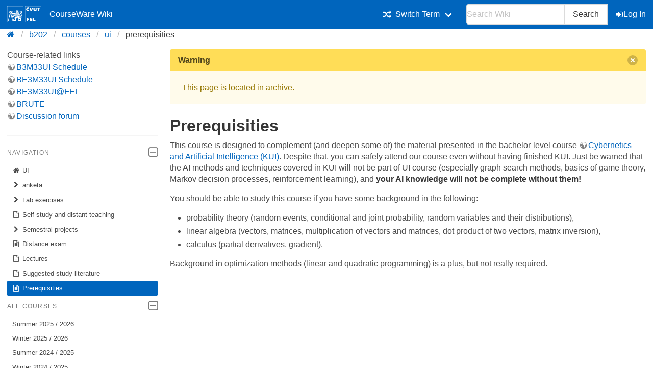

--- FILE ---
content_type: text/html; charset=utf-8
request_url: https://cw.fel.cvut.cz/b202/courses/ui/prerequisities
body_size: 4332
content:
<!DOCTYPE html>
<html xmlns="http://www.w3.org/1999/xhtml" xml:lang="en"
  lang="en" dir="ltr">
<head>
    <meta charset="UTF-8" />
    <title>courses:ui:prerequisities [CourseWare Wiki]</title>
    <meta name="viewport" content="width=device-width,initial-scale=1" />
    <link rel="stylesheet" href="/font-awesome-4.7.0/css/font-awesome.min.css">
    <meta name="generator" content="DokuWiki"/>
<meta name="theme-color" content="#0065bd"/>
<meta name="robots" content="index,follow"/>
<meta name="keywords" content="courses,ui,prerequisities"/>
<link rel="search" type="application/opensearchdescription+xml" href="/b202/lib/exe/opensearch.php" title="CourseWare Wiki"/>
<link rel="start" href="/b202/"/>
<link rel="manifest" href="/b202/lib/exe/manifest.php"/>
<link rel="alternate" type="application/rss+xml" title="Recent Changes" href="/b202/feed.php"/>
<link rel="alternate" type="application/rss+xml" title="Current namespace" href="/b202/feed.php?mode=list&amp;ns=courses:ui"/>
<link rel="alternate" type="text/html" title="Plain HTML" href="/b202/_export/xhtml/courses/ui/prerequisities"/>
<link rel="alternate" type="text/plain" title="Wiki Markup" href="/b202/_export/raw/courses/ui/prerequisities"/>
<link rel="canonical" href="https://cw.fel.cvut.cz/b202/courses/ui/prerequisities"/>
<link rel="stylesheet" type="text/css" href="/b202/lib/exe/css.php?t=bulma-cw&amp;tseed=b8042aa6398574028ef0290332a4b78d"/>
<!--[if gte IE 9]><!-->
<script type="text/javascript">/*<![CDATA[*/var NS='courses:ui';var JSINFO = {"isadmin":0,"isauth":0,"plugin_folded":{"hide":"hide","reveal":"reveal"},"move_renameokay":false,"move_allowrename":false,"id":"courses:ui:prerequisities","namespace":"courses:ui","ACT":"show","useHeadingNavigation":0,"useHeadingContent":0};
/*!]]>*/</script>
<script type="text/javascript" charset="utf-8" src="/b202/lib/exe/jquery.php?tseed=23f888679b4f1dc26eef34902aca964f"></script>
<script type="text/javascript" charset="utf-8" src="/b202/lib/exe/js.php?t=bulma-cw&amp;tseed=b8042aa6398574028ef0290332a4b78d"></script>
<script type="text/x-mathjax-config">/*<![CDATA[*/MathJax.Hub.Config({
    tex2jax: {
        inlineMath: [ ["$","$"], ["\\(","\\)"] ],
        displayMath: [ ["$$","$$"], ["\\[","\\]"] ],
        processEscapes: true
    },
    TeX: { equationNumbers: {autoNumber: "AMS"} }
});
/*!]]>*/</script>
<script type="text/javascript" charset="utf-8" src="https://cw.fel.cvut.cz/mathjax/mathjax/MathJax.js?config=TeX-AMS_CHTML.js"></script>
<!--<![endif]-->
    <link rel="shortcut icon" href="/b202/lib/tpl/bulma-cw/images/favicon.ico" />
<link rel="apple-touch-icon" href="/b202/lib/tpl/bulma-cw/images/apple-touch-icon.png" />
    
</head>

<body>
        <!--[if lte IE 8 ]><div id="IE8"><![endif]-->

            <div id="dokuwiki__site"><div id="dokuwiki__top" class="site dokuwiki mode_show tpl_bulma-cw    hasSidebar">
        <!-- ********** HEADER ********** -->
        <header id="dokuwiki__header">
        <nav class="navbar is-link"><div class="container">
        <div class="navbar-brand">
            <a class="navbar-item" href="/wiki/start" accesskey="h" title="[H]">
                <img src="/b202/lib/tpl/bulma-cw/images/symbol_cvut_plna_doplnkova_verze_negativ.svg" alt="Logo CVUT" >
                <img src="/b202/lib/tpl/bulma-cw/images/logo_FEL_zkratka_negativ.svg" alt="Logo FEL" >
                CourseWare Wiki
            </a>
            <div class="navbar-burger" data-target="cw-top-menu">
                <span></span>
                <span></span>
                <span></span>
            </div>
        </div>
        <div class="navbar-menu" id="cw-top-menu">
            <div class="navbar-end" id='narrow-sidebar'>

<p>
<div class="navbar-item has-dropdown is-hoverable"><div class="navbar-link"><i class="fa fa-random" aria-hidden="true"></i><span>Switch Term</span></div><div class="navbar-dropdown"><a href="/b202/courses/ui/start" class="navbar-item is-active">Summer 2020 / 2021</a><a href="/b192/courses/ui/start" class="navbar-item">Summer 2019 / 2020</a><a href="/b182/courses/ui/start" class="navbar-item">Summer 2018 / 2019</a><a href="/b172/courses/ui/start" class="navbar-item">Summer 2017 / 2018</a></div></div>
</p>
                <div class="navbar-item">
                    <form action="/b202/start" accept-charset="utf-8" class="search" id="dw__search" method="get" role="search" autocomplete="off">
                    <input type="hidden" name="do" value="search">
                    <div class="field has-addons">
                        <p class="control">
                            <input class="input" type="text" placeholder="Search Wiki" id="qsearch__in" accesskey="f" name="id" class="edit" title="[F]" autocomplete="off">
                        </p>
                        <p class="control">
                            <button class="button" type="submit" title="Search">
                            Search
                            </button>
                            <div id="qsearch__out" class="ajax_qsearch JSpopup"></div>
                        </p>
                    </div>
                    </form>
                </div>
                <a href="/b202/courses/ui/prerequisities?do=login&amp;sectok="  class="navbar-item action login" rel="nofollow" title="Log In"><span class="icon is-small"><i class="fa fa-sign-in"></i></span>Log In</a>            </div>
        </div>
        </nav>
        <nav class="breadcrumb" aria-label="breadcrumbs">
            <div class="container">
            <ul><li><a href='/wiki/start' title='start'><i class="fa fa-home" aria-hidden="true"></i></a></li><li><a href='/b202/start' title='b202'>b202</a></li><li><a href="/b202/courses/start" class="wikilink1" title="courses:start">courses</a></li><li><a href="/b202/courses/ui/start" class="wikilink1" title="courses:ui:start">ui</a></li><li class="is-active"><span><a href="/b202/courses/ui/prerequisities" class="wikilink1" title="courses:ui:prerequisities">prerequisities</a></span></li></ul>            </div>
        </nav>
        </header>
        <div class="section">
        <div class="container is-clearfix">            <div class="columns is-desktop">
                <div class="column is-one-quarter-desktop" id='wide-sidebar'>
<aside class="menu" id='aside-sidebar'>

<p>
Course-related links
</p>

<p>
<a href="http://www.fel.cvut.cz/cz/education/rozvrhy-ng.B202/public/html/predmety/46/78/p4678306.html" class="urlextern" title="http://www.fel.cvut.cz/cz/education/rozvrhy-ng.B202/public/html/predmety/46/78/p4678306.html" rel="nofollow">B3M33UI Schedule</a> <br/>

<a href="https://www.fel.cvut.cz/cz/education/rozvrhy-ng.B202/public/html/predmety/46/82/p4682206.html" class="urlextern" title="https://www.fel.cvut.cz/cz/education/rozvrhy-ng.B202/public/html/predmety/46/82/p4682206.html" rel="nofollow">BE3M33UI Schedule</a> <br/>

<a href="http://www.fel.cvut.cz/cz/education/bk/predmety/46/82/p4682206.html" class="urlextern" title="http://www.fel.cvut.cz/cz/education/bk/predmety/46/82/p4682206.html" rel="nofollow">BE3M33UI@FEL</a> <br/>

<a href="https://cw.felk.cvut.cz/brute" class="urlextern" title="https://cw.felk.cvut.cz/brute" rel="nofollow">BRUTE</a> <br/>

<a href="https://cw.felk.cvut.cz/forum/forum-1687.html" class="urlextern" title="https://cw.felk.cvut.cz/forum/forum-1687.html" rel="nofollow">Discussion forum</a>
</p>
<hr />

<p>
<p class='menu-label'>Navigation <span class="icon is-small"><i class="fa fa-2x fa-minus-square-o" aria-hidden="true"></i></span></p><ul class='menu-list course-nav'><li><a href='/b202/courses/ui/start'><span class='icon is-small'><i class='fa fa-home' aria-hidden='true'></i></span>UI</a></li><li><a ><span class='icon is-small'><i class='fa fa-chevron-right' aria-hidden='true'></i></span>anketa</a><ul style='display:none;' ><li><a href='/b202/courses/ui/anketa/reakce201617'><span class='icon is-small'><i class='fa fa-file-text-o' aria-hidden='true'></i></span>B(E)3M33UI: Komentáře vyučujících k anketě LS 2016/17</a></li><li><a href='/b202/courses/ui/anketa/reakce201718'><span class='icon is-small'><i class='fa fa-file-text-o' aria-hidden='true'></i></span>B(E)3M33UI: Comments of the teachers to the student survey LS 2017/18</a></li></ul></li><li><a href='/b202/courses/ui/exercises/start'><span class='icon is-small'><i class='fa fa-chevron-right' aria-hidden='true'></i></span>Lab exercises</a><ul style='display:none;' ><li><a href='/b202/courses/ui/exercises/excpm'><span class='icon is-small'><i class='fa fa-file-text-o' aria-hidden='true'></i></span>Week 13</a></li><li><a href='/b202/courses/ui/exercises/excsp'><span class='icon is-small'><i class='fa fa-file-text-o' aria-hidden='true'></i></span>Week 12</a></li><li><a href='/b202/courses/ui/exercises/exhtn'><span class='icon is-small'><i class='fa fa-file-text-o' aria-hidden='true'></i></span>Week 11</a></li><li><a href='/b202/courses/ui/exercises/intro'><span class='icon is-small'><i class='fa fa-file-text-o' aria-hidden='true'></i></span>Week 1</a></li><li><a href='/b202/courses/ui/exercises/ml01'><span class='icon is-small'><i class='fa fa-file-text-o' aria-hidden='true'></i></span>Week 2</a></li><li><a href='/b202/courses/ui/exercises/ml02'><span class='icon is-small'><i class='fa fa-file-text-o' aria-hidden='true'></i></span>Week 3</a></li><li><a href='/b202/courses/ui/exercises/ml03'><span class='icon is-small'><i class='fa fa-file-text-o' aria-hidden='true'></i></span>Week 4</a></li><li><a href='/b202/courses/ui/exercises/ml04'><span class='icon is-small'><i class='fa fa-file-text-o' aria-hidden='true'></i></span>Week 5</a></li><li><a href='/b202/courses/ui/exercises/ml05'><span class='icon is-small'><i class='fa fa-file-text-o' aria-hidden='true'></i></span>Week 6</a></li><li><a href='/b202/courses/ui/exercises/ml06'><span class='icon is-small'><i class='fa fa-file-text-o' aria-hidden='true'></i></span>Week 7</a></li><li><a href='/b202/courses/ui/exercises/pm01'><span class='icon is-small'><i class='fa fa-file-text-o' aria-hidden='true'></i></span>Week 8</a></li><li><a href='/b202/courses/ui/exercises/pm02'><span class='icon is-small'><i class='fa fa-file-text-o' aria-hidden='true'></i></span>Week 9</a></li><li><a href='/b202/courses/ui/exercises/pm03'><span class='icon is-small'><i class='fa fa-file-text-o' aria-hidden='true'></i></span>Week 10</a></li><li><a href='/b202/courses/ui/exercises/python_installation'><span class='icon is-small'><i class='fa fa-file-text-o' aria-hidden='true'></i></span>Python installation</a></li></ul></li><li><a href='/b202/courses/ui/selfstudy/start'><span class='icon is-small'><i class='fa fa-file-text-o' aria-hidden='true'></i></span>Self-study and distant teaching</a></li><li><a href='/b202/courses/ui/tasks/start'><span class='icon is-small'><i class='fa fa-chevron-right' aria-hidden='true'></i></span>Semestral projects</a><ul style='display:none;' ><li><a href='/b202/courses/ui/tasks/task1a'><span class='icon is-small'><i class='fa fa-file-text-o' aria-hidden='true'></i></span>Project 1a: Spam classification</a></li><li><a href='/b202/courses/ui/tasks/task1b'><span class='icon is-small'><i class='fa fa-file-text-o' aria-hidden='true'></i></span>Project 1b: Fetal acidosis classification</a></li><li><a href='/b202/courses/ui/tasks/task2'><span class='icon is-small'><i class='fa fa-file-text-o' aria-hidden='true'></i></span>Semestral project 2: Hidden Markov Models</a></li></ul></li><li><a href='/b202/courses/ui/distance_exam'><span class='icon is-small'><i class='fa fa-file-text-o' aria-hidden='true'></i></span>Distance exam</a></li><li><a href='/b202/courses/ui/lectures'><span class='icon is-small'><i class='fa fa-file-text-o' aria-hidden='true'></i></span>Lectures</a></li><li><a href='/b202/courses/ui/literature'><span class='icon is-small'><i class='fa fa-file-text-o' aria-hidden='true'></i></span>Suggested study literature</a></li><li><a href='/b202/courses/ui/prerequisities' class='is-active'><span class='icon is-small'><i class='fa fa-file-text-o' aria-hidden='true'></i></span>Prerequisities</a></li></ul><p class="menu-label">All courses <span class="icon is-small"><i class="fa fa-2x fa-minus-square-o" aria-hidden="true"></i></span></p><ul class='menu-list'><li><a href='/b252/courses/start'>Summer 2025 / 2026</a></li><li><a href='/wiki/courses/start'>Winter 2025 / 2026</a></li><li><a href='/b242/courses/start'>Summer 2024 / 2025</a></li><li><a href='/b241/courses/start'>Winter 2024 / 2025</a></li><li><a href='/b232/courses/start'>Summer 2023 / 2024</a></li><li><a href='/b231/courses/start'>Winter 2023 / 2024</a></li><li><a href='/b222/courses/start'>Summer 2022 / 2023</a></li><li><a href='/b221/courses/start'>Winter 2022 / 2023</a></li><li><a href='/b212/courses/start'>Summer 2021 / 2022</a></li><li><a href='/b211/courses/start'>Winter 2021 / 2022</a></li><li><a href='/b202/courses/start'>Summer 2020 / 2021</a></li><li><a href='/b201/courses/start'>Winter 2020 / 2021</a></li><li><a href='/b192/courses/start'>Summer 2019 / 2020</a></li><li><a href='/b191/courses/start'>Winter 2019 / 2020</a></li><li><a href='/b182/courses/start'>Summer 2018 / 2019</a></li><li><a href='/b181/courses/start'>Winter 2018 / 2019</a></li><li><a href='/b172/courses/start'>Summer 2017 / 2018</a></li><li><a href='/old/courses/start'>Older</a></li></ul>
</p>
</aside></div><!-- /aside -->            <!-- ********** CONTENT ********** -->
            <div id="dokuwiki__content" class="column">
                        <div class='message is-warning'><div class="message-header">Warning<button class="delete"></button></div>
            <div class="message-body">
                This page is located in archive. 
            </div>
            </div>
                                
                <div class="page content">
                    <!-- wikipage start -->
                    
<h1 class="sectionedit1" id="prerequisities">Prerequisities</h1>
<div class="level1">

<p>
This course is designed to complement (and deepen some of) the material presented in the bachelor-level course <a href="https://cw.fel.cvut.cz/wiki/courses/b3b33kui/start" class="urlextern" title="https://cw.fel.cvut.cz/wiki/courses/b3b33kui/start" rel="nofollow">Cybernetics and Artificial Intelligence (KUI)</a>. Despite that, you can safely attend our course even without having finished KUI. Just be warned that the AI methods and techniques covered in KUI will not be part of UI course (especially graph search methods, basics of game theory, Markov decision processes, reinforcement learning), and <strong>your AI knowledge will not be complete without them!</strong>
</p>

<p>
You should be able to study this course if you have some background in the following:
</p>
<ul>
<li class="level1"><div class="li">
 probability theory (random events, conditional and joint probability, random variables and their distributions),
</div></li>
<li class="level1"><div class="li">
 linear algebra (vectors, matrices, multiplication of vectors and matrices, dot product of two vectors, matrix inversion),
</div></li>
<li class="level1"><div class="li">
 calculus (partial derivatives, gradient).
</div></li>
</ul>


<p>
Background in optimization methods (linear and quadratic programming) is a plus, but not really required.
</p>

</div>

                    <!-- wikipage stop -->
                </div>

                                
            </div><!-- /content -->
        </div>
    
        <div class="has-text-right"><bdi>courses/ui/prerequisities.txt</bdi> · Last modified: 2020/12/30 00:54 (external edit)</div>
    </div>
    </div><!-- /wrapper -->
    <footer class="footer">
        <div class="content has-text-centered">
        Copyright © 2026 CTU in Prague | Operated by <a href="https://svti.fel.cvut.cz/">IT Center</a> of <a href="https://fel.cvut.cz/">Faculty of Electrical Engineering</a> | Bug reports and suggestions
  <a
    class="link-primary"
    href="https://servicedesk.cvut.cz/Alvao/Ticket/NewFromCatalog?SectionId=1025"
    target="_blank"
    >ServiceDesk CTU</a>
        </div>
    </footer>

    </div></div><!-- /site -->

    <div class="no"><img src="/b202/lib/exe/indexer.php?id=courses%3Aui%3Aprerequisities&amp;1768399474" width="2" height="1" alt="" /></div>
    <!--[if lte IE 8 ]></div><![endif]-->
</body>
</html>


--- FILE ---
content_type: application/javascript
request_url: https://cw.fel.cvut.cz/mathjax/mathjax/extensions/TeX/noErrors.js?V=2.7.9
body_size: 3303
content:
/* -*- Mode: Javascript; indent-tabs-mode:nil; js-indent-level: 2 -*- */
/* vim: set ts=2 et sw=2 tw=80: */

/*************************************************************
 *
 *  MathJax/extensions/TeX/noErrors.js
 *  
 *  Prevents the TeX error messages from being displayed and shows the
 *  original TeX code instead.  You can configure whether the dollar signs
 *  are shown or not for in-line math, and whether to put all the TeX on
 *  one line or use multiple-lines.
 *  
 *  To configure this extension, use
 *  
 *      MathJax.Hub.Config({
 *        TeX: {
 *          noErrors: {
 *            inlineDelimiters: ["",""],   // or ["$","$"] or ["\\(","\\)"]
 *            multiLine: true,             // false for TeX on all one line
 *            style: {
 *              "font-size":   "90%",
 *              "text-align":  "left",
 *              "color":       "black",
 *              "padding":     "1px 3px",
 *              "border":      "1px solid"
 *                // add any additional CSS styles that you want
 *                //  (be sure there is no extra comma at the end of the last item)
 *            }
 *          }
 *        }
 *      });
 *  
 *  Display-style math is always shown in multi-line format, and without
 *  delimiters, as it will already be set off in its own centered
 *  paragraph, like standard display mathematics.
 *  
 *  The default settings place the invalid TeX in a multi-line box with a
 *  black border.  If you want it to look as though the TeX is just part of
 *  the paragraph, use
 *
 *      MathJax.Hub.Config({
 *        TeX: {
 *          noErrors: {
 *            inlineDelimiters: ["$","$"],   // or ["",""] or ["\\(","\\)"]
 *            multiLine: false,
 *            style: {
 *              "font-size": "normal",
 *              "border": ""
 *            }
 *          }
 *        }
 *      });
 *  
 *  You may also wish to set the font family, as the default is "serif"
 *  
 *  ---------------------------------------------------------------------
 *  
 *  Copyright (c) 2009-2020 The MathJax Consortium
 * 
 *  Licensed under the Apache License, Version 2.0 (the "License");
 *  you may not use this file except in compliance with the License.
 *  You may obtain a copy of the License at
 * 
 *      http://www.apache.org/licenses/LICENSE-2.0
 * 
 *  Unless required by applicable law or agreed to in writing, software
 *  distributed under the License is distributed on an "AS IS" BASIS,
 *  WITHOUT WARRANTIES OR CONDITIONS OF ANY KIND, either express or implied.
 *  See the License for the specific language governing permissions and
 *  limitations under the License.
 */

(function (HUB,HTML) {
  var VERSION = "2.7.9";
  
  var CONFIG = HUB.CombineConfig("TeX.noErrors",{
    disabled: false,               // set to true to return to original error messages
    multiLine: true,
    inlineDelimiters: ["",""],     // or use ["$","$"] or ["\\(","\\)"]
    style: {
      "font-size":   "90%",
      "text-align":  "left",
      "color":       "black",
      "padding":     "1px 3px",
      "border":      "1px solid"
    }
  });
  
  var NBSP = "\u00A0";

  //
  //  The configuration defaults, augmented by the user settings
  //  
  MathJax.Extension["TeX/noErrors"] = {
    version: VERSION,
    config: CONFIG
  };
  
  HUB.Register.StartupHook("TeX Jax Ready",function () {
    var FORMAT = MathJax.InputJax.TeX.formatError;
    
    MathJax.InputJax.TeX.Augment({
      //
      //  Make error messages be the original TeX code
      //  Mark them as errors and multi-line or not, and for
      //  multi-line TeX, make spaces non-breakable (to get formatting right)
      //
      formatError: function (err,math,displaystyle,script) {
        if (CONFIG.disabled) {return FORMAT.apply(this,arguments)}
        var message = err.message.replace(/\n.*/,"");
        HUB.signal.Post(["TeX Jax - parse error",message,math,displaystyle,script]);
        var delim = CONFIG.inlineDelimiters;
        var multiLine = (displaystyle || CONFIG.multiLine);
        if (!displaystyle) {math = delim[0] + math + delim[1]}
        if (multiLine) {math = math.replace(/ /g,NBSP)} else {math = math.replace(/\n/g," ")}
        return MathJax.ElementJax.mml.merror(math).With({isError:true, multiLine: multiLine});
      }
    });
  });
  
  /*******************************************************************
   *
   *   Fix HTML-CSS output
   */

  HUB.Register.StartupHook("HTML-CSS Jax Config",function () {
    HUB.Config({
      "HTML-CSS": {
        styles: {
          ".MathJax .noError": HUB.Insert({
            "vertical-align": (HUB.Browser.isMSIE && CONFIG.multiLine ? "-2px" : "")
          },CONFIG.style)
        }
      }
    });
  });
    
  HUB.Register.StartupHook("HTML-CSS Jax Ready",function () {
    var MML = MathJax.ElementJax.mml;
    var HTMLCSS = MathJax.OutputJax["HTML-CSS"];
    
    var MATH   = MML.math.prototype.toHTML,
        MERROR = MML.merror.prototype.toHTML;
        
    //
    // Override math toHTML routine so that error messages
    //   don't have the clipping and other unneeded overhead
    //
    MML.math.Augment({
      toHTML: function (span,node) {
        var data = this.data[0];
        if (data && data.data[0] && data.data[0].isError) {
          span.style.fontSize = "";
          span = this.HTMLcreateSpan(span);
          span.bbox = data.data[0].toHTML(span).bbox;
        } else {
          span = MATH.apply(this,arguments);
        }
        return span;
      }
    });
    
    //
    //  Override merror toHTML routine so that it puts out the
    //    TeX code in an inline-block with line breaks as in the original
    //
    MML.merror.Augment({
      toHTML: function (span) {
        if (!this.isError) {return MERROR.apply(this,arguments)}
        span = this.HTMLcreateSpan(span); span.className = "noError"
        if (this.multiLine) {span.style.display = "inline-block"}
        var text = this.data[0].data[0].data.join("").split(/\n/);
        for (var i = 0, m = text.length; i < m; i++) {
          HTMLCSS.addText(span,text[i]);
          if (i !== m-1) {HTMLCSS.addElement(span,"br",{isMathJax:true})}
        }
        var HD = HTMLCSS.getHD(span.parentNode), W = HTMLCSS.getW(span.parentNode);
        if (m > 1) {
          var H = (HD.h + HD.d)/2, x = HTMLCSS.TeX.x_height/2;
          span.parentNode.style.verticalAlign = HTMLCSS.Em(HD.d+(x-H));
          HD.h = x + H; HD.d = H - x;
        }
        span.bbox = {h: HD.h, d: HD.d, w: W, lw: 0, rw: W};
        return span;
      }
    });

  });
  
  /*******************************************************************
   *
   *   Fix SVG output
   */

  HUB.Register.StartupHook("SVG Jax Config",function () {
    HUB.Config({
      "SVG": {
        styles: {
          ".MathJax_SVG .noError": HUB.Insert({
            "vertical-align": (HUB.Browser.isMSIE && CONFIG.multiLine ? "-2px" : "")
          },CONFIG.style)
        }
      }
    });
  });

  HUB.Register.StartupHook("SVG Jax Ready",function () {
    var MML = MathJax.ElementJax.mml;
    
    var MATH   = MML.math.prototype.toSVG,
        MERROR = MML.merror.prototype.toSVG;
        
    //
    // Override math toSVG routine so that error messages
    //   don't have the clipping and other unneeded overhead
    //
    MML.math.Augment({
      toSVG: function (span,node) {
        var data = this.data[0];
        if (data && data.data[0] && data.data[0].isError)
          {span = data.data[0].toSVG(span)} else {span = MATH.apply(this,arguments)}
        return span;
      }
    });
    
    //
    //  Override merror toSVG routine so that it puts out the
    //    TeX code in an inline-block with line breaks as in the original
    //
    MML.merror.Augment({
      toSVG: function (span) {
        if (!this.isError || this.Parent().type !== "math") {return MERROR.apply(this,arguments)}
        span = HTML.addElement(span,"span",{className: "noError", isMathJax:true});
        if (this.multiLine) {span.style.display = "inline-block"}
        var text = this.data[0].data[0].data.join("").split(/\n/);
        for (var i = 0, m = text.length; i < m; i++) {
          HTML.addText(span,text[i]);
          if (i !== m-1) {HTML.addElement(span,"br",{isMathJax:true})}
        }
        if (m > 1) {
          var H = span.offsetHeight/2;
          span.style.verticalAlign = (-H+(H/m))+"px";
        }
        return span;
      }
    });

  });
  
  /*******************************************************************
   *
   *   Fix NativeMML output
   */

  HUB.Register.StartupHook("NativeMML Jax Ready",function () {
    var MML = MathJax.ElementJax.mml;
    var CONFIG = MathJax.Extension["TeX/noErrors"].config;
    
    var MATH   = MML.math.prototype.toNativeMML,
        MERROR = MML.merror.prototype.toNativeMML;

    //
    // Override math toNativeMML routine so that error messages
    //   don't get placed inside math tags.
    //
    MML.math.Augment({
      toNativeMML: function (span) {
        var data = this.data[0];
        if (data && data.data[0] && data.data[0].isError)
          {span = data.data[0].toNativeMML(span)} else {span = MATH.apply(this,arguments)}
        return span;
      }
    });
    
    //
    //  Override merror toNativeMML routine so that it puts out the
    //    TeX code in an inline-block with line breaks as in the original
    //
    MML.merror.Augment({
      toNativeMML: function (span) {
        if (!this.isError) {return MERROR.apply(this,arguments)}
        span = span.appendChild(document.createElement("span"));
        var text = this.data[0].data[0].data.join("").split(/\n/);
        for (var i = 0, m = text.length; i < m; i++) {
          span.appendChild(document.createTextNode(text[i]));
          if (i !== m-1) {span.appendChild(document.createElement("br"))}
        }
        if (this.multiLine) {
          span.style.display = "inline-block";
          if (m > 1) {span.style.verticalAlign = "middle"}
        }
        for (var id in CONFIG.style) {if (CONFIG.style.hasOwnProperty(id)) {
          var ID = id.replace(/-./g,function (c) {return c.charAt(1).toUpperCase()});
          span.style[ID] = CONFIG.style[id];
        }}
        return span;
      }
    });
    
  });

  /*******************************************************************
   *
   *   Fix PreviewHTML output
   */

  HUB.Register.StartupHook("PreviewHTML Jax Config",function () {
    HUB.Config({
      PreviewHTML: {
        styles: {
          ".MathJax_PHTML .noError": HUB.Insert({
            "vertical-align": (HUB.Browser.isMSIE && CONFIG.multiLine ? "-2px" : "")
          },CONFIG.style)
        }
      }
    });
  });
    
  HUB.Register.StartupHook("PreviewHTML Jax Ready",function () {
    var MML = MathJax.ElementJax.mml;
    var HTML = MathJax.HTML;
    
    var MERROR = MML.merror.prototype.toPreviewHTML;
        
    //
    //  Override merror toPreviewHTML routine so that it puts out the
    //    TeX code in an inline-block with line breaks as in the original
    //
    MML.merror.Augment({
      toPreviewHTML: function (span) {
        if (!this.isError) return MERROR.apply(this,arguments);
        span = this.PHTMLcreateSpan(span); span.className = "noError"
        if (this.multiLine) span.style.display = "inline-block";
        var text = this.data[0].data[0].data.join("").split(/\n/);
        for (var i = 0, m = text.length; i < m; i++) {
          HTML.addText(span,text[i]);
          if (i !== m-1) {HTML.addElement(span,"br",{isMathJax:true})}
        }
        return span;
      }
    });

  });
  
  /*******************************************************************
   *
   *   Fix CommonHTML output
   */

  HUB.Register.StartupHook("CommonHTML Jax Config",function () {
    HUB.Config({
      CommonHTML: {
        styles: {
          ".mjx-chtml .mjx-noError": HUB.Insert({
            "line-height": 1.2,
            "vertical-align": (HUB.Browser.isMSIE && CONFIG.multiLine ? "-2px" : "")
          },CONFIG.style)
        }
      }
    });
  });
    
  HUB.Register.StartupHook("CommonHTML Jax Ready",function () {
    var MML = MathJax.ElementJax.mml;
    var CHTML = MathJax.OutputJax.CommonHTML;
    var HTML = MathJax.HTML;
    
    var MERROR = MML.merror.prototype.toCommonHTML;
        
    //
    //  Override merror toCommonHTML routine so that it puts out the
    //    TeX code in an inline-block with line breaks as in the original
    //
    MML.merror.Augment({
      toCommonHTML: function (node) {
        if (!this.isError) return MERROR.apply(this,arguments);
        node = CHTML.addElement(node,"mjx-noError");
        var text = this.data[0].data[0].data.join("").split(/\n/);
        for (var i = 0, m = text.length; i < m; i++) {
          HTML.addText(node,text[i]);
          if (i !== m-1) {CHTML.addElement(node,"br",{isMathJax:true})}
        }
        var bbox = this.CHTML = CHTML.BBOX.zero();
        bbox.w = (node.offsetWidth)/CHTML.em;
        if (m > 1) {
          var H2 = 1.2*m/2;
          bbox.h = H2+.25; bbox.d = H2-.25;
          node.style.verticalAlign = CHTML.Em(.45-H2);
        } else {
          bbox.h = 1; bbox.d = .2 + 2/CHTML.em;
        }
        return node;
      }
    });

  });
  
  /*******************************************************************/
  
  HUB.Startup.signal.Post("TeX noErrors Ready");

})(MathJax.Hub,MathJax.HTML);
  

MathJax.Ajax.loadComplete("[MathJax]/extensions/TeX/noErrors.js");


--- FILE ---
content_type: application/javascript
request_url: https://cw.fel.cvut.cz/mathjax/mathjax/jax/input/TeX/config.js?V=2.7.9
body_size: 959
content:
/* -*- Mode: Javascript; indent-tabs-mode:nil; js-indent-level: 2 -*- */
/* vim: set ts=2 et sw=2 tw=80: */

/*************************************************************
 *
 *  MathJax/jax/input/TeX/config.js
 *
 *  Initializes the TeX InputJax (the main definition is in
 *  MathJax/jax/input/TeX/jax.js, which is loaded when needed).
 *
 *  ---------------------------------------------------------------------
 *  
 *  Copyright (c) 2009-2020 The MathJax Consortium
 * 
 *  Licensed under the Apache License, Version 2.0 (the "License");
 *  you may not use this file except in compliance with the License.
 *  You may obtain a copy of the License at
 * 
 *      http://www.apache.org/licenses/LICENSE-2.0
 * 
 *  Unless required by applicable law or agreed to in writing, software
 *  distributed under the License is distributed on an "AS IS" BASIS,
 *  WITHOUT WARRANTIES OR CONDITIONS OF ANY KIND, either express or implied.
 *  See the License for the specific language governing permissions and
 *  limitations under the License.
 */

MathJax.InputJax.TeX = MathJax.InputJax({
  id: "TeX",
  version: "2.7.9",
  directory: MathJax.InputJax.directory + "/TeX",
  extensionDir: MathJax.InputJax.extensionDir + "/TeX",
  
  config: {
    TagSide:       "right",
    TagIndent:     "0.8em",
    MultLineWidth: "85%",
    
    equationNumbers: {
      autoNumber: "none",  // "AMS" for standard AMS numbering,
                           //  or "all" for all displayed equations
      formatNumber: function (n) {return n},
      formatTag:    function (n) {return '('+n+')'},
      formatID:     function (n) {return 'mjx-eqn-'+String(n).replace(/\s/g,"_")},
      formatURL:    function (id,base) {return base+'#'+encodeURIComponent(id)},
      useLabelIds:  true
    }
  },
  
  resetEquationNumbers: function () {}  // filled in by AMSmath extension
});
MathJax.InputJax.TeX.Register("math/tex");

MathJax.InputJax.TeX.loadComplete("config.js");
